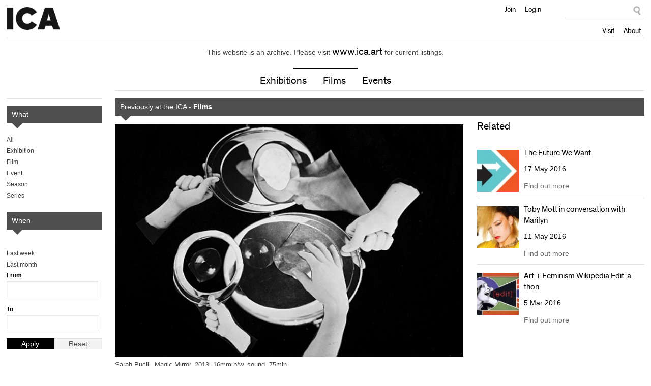

--- FILE ---
content_type: text/html
request_url: https://archive.ica.art/whats-on/magic-mirror/index.html
body_size: 9597
content:
<!DOCTYPE html PUBLIC "-//W3C//DTD HTML+RDFa 1.1//EN">
<html class="no-js" lang="en">


<!-- Mirrored from archive.ica.art/whats-on/magic-mirror by HTTrack Website Copier/3.x [XR&CO'2014], Tue, 19 Oct 2021 15:28:21 GMT -->
<!-- Added by HTTrack --><meta http-equiv="content-type" content="text/html;charset=utf-8" /><!-- /Added by HTTrack -->
<head profile="http://www.w3.org/1999/xhtml/vocab">

  <meta charset="utf-8" />
<meta name="keywords" content="ica,ica london,ica cinema,institute of contemporary arts,exhibitions,films,art gallery,cinema,events,contemporary art,world cinema,ica bar,theatre" />
<meta name="generator" content="Drupal 7 (http://drupal.org)" />
<link rel="canonical" href="index.html" />
<link rel="shortcut icon" href="../../sites/default/themes/icav2/favicon/index.ico" type="image/vnd.microsoft.icon" />
<link rel="shortlink" href="../../node/37351/" />
<meta name="abstract" content="The Institute of Contemporary Arts in London supports radical art and culture through a vibrant programme of exhibitions, films, events, talks and debates." />
<meta property="twitter:title" content="Magic Mirror" />
<meta property="og:title" content="Magic Mirror" />
<meta name="description" content="Sarah Pucill&#039;s Magic Mirror (2013) combines a re-staging of the French Surrealist artist Claude Cahun’s black and white photographs with selected extracts from her book Aveux Non Avenus (Confessions Cut Off)." />
<meta property="og:description" content="Sarah Pucill&#039;s Magic Mirror (2013) combines a re-staging of the French Surrealist artist Claude Cahun’s black and white photographs with selected extracts from her book Aveux Non Avenus (Confessions Cut Off)." />
<meta property="twitter:card" content="summary" />
<meta property="twitter:creator:id" content="@ICALondon" />
<meta property="twitter:description" content="Sarah Pucill&#039;s Magic Mirror (2013) combines a re-staging of the French Surrealist artist Claude Cahun’s black and white photographs with selected extracts from her book Aveux Non Avenus (Confessions Cut Off)." />
  
  <meta http-equiv="X-UA-Compatible" content="IE=edge,chrome=1" />
  <title>Magic Mirror | Institute of Contemporary Arts</title>
  
  <meta name="HandheldFriendly" content="True">
  <meta name="MobileOptimized" content="320">
  <meta name="viewport" content="width=device-width, target-densitydpi=160dpi, initial-scale=1">
  
  <link type="text/css" rel="stylesheet" href="../../sites/default/files/css/css_xE-rWrJf-fncB6ztZfd2huxqgxu4WO-qwma6Xer30m4/index.css" media="all" />
<link type="text/css" rel="stylesheet" href="../../sites/default/files/css/css_SLCkcT9aS9RhfcRmG6_N8JpIH7MVpIHsJORbZRN75OY/index.css" media="all" />
<link type="text/css" rel="stylesheet" href="../../sites/default/modules/contrib/date/date_popup/themes/jquery.timeentry/index.css?pkysyx" media="all" />
<link type="text/css" rel="stylesheet" href="../../sites/default/files/css/css_XrgNAGp5zkFAjHAj_sNtpe-L0QQFgeOz4XHRpsTM4iQ/index.css" media="all" />
<link type="text/css" rel="stylesheet" href="../../sites/default/files/css/css_7t3YaxieRZWPLjHnhEIAXaxtqOQqjle1oRxzCBgLA3Q/index.css" media="all" />
<link type="text/css" rel="stylesheet" href="../../sites/default/files/css/css_z9byUQDKjB4EFqLdPXtuG2SNBBr_kXSPPhH1LQNcl0Q/index.css" media="screen" />
<link type="text/css" rel="stylesheet" href="../../sites/default/files/css/css_EuQ47luZLSw9pFdYrUqPjcfaWmtyxIrJldjOJd6J1is/index.css" media="print" />
<link type="text/css" rel="stylesheet" href="../../sites/default/files/css/css_W0nkY-UdpPI3VDaI1r0YvH512Q11OC8MxYdR71NYDMU/index.css" media="all" />
 
</head>
<body class="html not-front not-logged-in no-sidebars page-node page-node- page-node-37351 node-type-production domain-www-ica-org-uk archive" >

    <header>
  	<div class="row">
    	
		<div class="large-7 columns">
      		<div id="site-name">
				<a href="../../index/" title="Institute of Contemporary Arts">Institute of Contemporary Arts</a>
			</div>
   		</div>
		
		<div class="large-5 columns">
			<nav id="nav" role="navigation">
				<a href="#" id="menu-icon" title="Open menu"><i class="fa fa-plus-circle" aria-hidden="true"></i></a>
				<div id="main-menu">
					<ul class="primary-nav"><li class="menu-638 first"><a href="../../visit/">Visit</a></li>
<li class="menu-644 last"><a href="../../about/" title="About">About</a></li>
</ul>					
					  <div id="block-block-4" class="block block-block">
        <ul class="user-tools">
<li>
<a href="../../join-support/members/">Join</a>
</li>
<li>
<a href="#loginModal" class="overlay" id="members-link">Login</a>
</li>
</ul></div>
<div id="block-apachesolr-panels-search-form" class="block block-apachesolr-panels">
        <form action="https://archive.ica.art/whats-on/magic-mirror" method="post" id="apachesolr-panels-search-block" accept-charset="UTF-8"><div><div class="form-item form-type-textfield form-item-apachesolr-panels-search-form">
  <label class="element-invisible" for="edit-apachesolr-panels-search-form">Search </label>
 <input title="Enter the terms you wish to search for." type="text" id="edit-apachesolr-panels-search-form" name="apachesolr_panels_search_form" value="" size="15" maxlength="128" class="form-text" />
</div>
<input type="hidden" name="form_build_id" value="form-aFDnEEqbx5szD4INIZ5GyiRgKD-48xXUzSdc2eiJjrw" />
<input type="hidden" name="form_id" value="apachesolr_panels_search_block" />
<div class="form-actions form-wrapper" id="edit-actions"><input type="submit" id="edit-submit" name="op" value="Search" class="form-submit" /></div></div></form></div>
  
				</div> <!-- /#main-menu-->
			</nav> <!--/nav-->
   		</div>
  	</div>
</header>

<div id="wrapper">

	        
        
	<div class="row">
		<div class="large-12 columns">
			<!-- Featured/ subnav -->
			  <div id="block-panels-mini-header-promotion" class="block block-panels-mini">
        <div class="panel-display panel-1col clearfix" id="mini-panel-header_promotion">
  <div class="panel-panel panel-col">
    <div>
<div class="panel-pane pane-views-panes pane-header-promotion-pane exhibition-link" >
  
      
  
  
    <div class="view view-header-promotion view-id-header_promotion view-display-id-pane view-dom-id-c00f06b6c7f72adaf2794511bdb0547e">
        
  
  
      <div class="view-empty">
      This website is an archive. Please visit <a href='http://www.ica.art/'>www.ica.art</a> for current listings.    </div>
  
  
  
  
     <span class="keyline"></span>  
  
</div>  

  
  </div>
<div class="panel-separator"></div>
<div class="panel-pane pane-block pane-menu-menu-main-subnav"  id="mainSubnav">
  
      
  
  
    <ul class="menu"><li class="first leaf"><a href="../exhibitions/" title="">Exhibitions</a></li>
<li class="leaf"><a href="../films/" title="">Films</a></li>
<li class="last leaf"><a href="../events/" title="">Events</a></li>
</ul>  

  
  </div>
</div>
  </div>
</div></div>
  
		</div>
	</div>

		<div class="row">
		<div class="large-12 columns">      
			<div id="admin-functions" class="sixteencol">
													          												</div>
		</div>
	</div>
	
	  <div id="block-system-main" class="block block-system">
        <div class="row">

      <div class="large-10 columns push-2">
      <div class="block-keyline">

                  
<div class="panel-pane pane-custom pane-1" >
  
      
  
  
    <p class="archive-bar">Previously at the ICA - <strong>Films</strong></p>  

  
  </div>
        
        <div class="row">
        
          <div class="large-8 columns">
                          <div class="flex-banner">
                
<div class="panel-pane pane-entity-field pane-node-field-prod-image" >
  
      
  
  
    	<img typeof="foaf:Image" src="../../sites/default/files/styles/banner-landscape/public/images/Magic%20Mirror%20web/index.jpg?itok=I1ofPvAd" width="655" height="437" alt="Sarah Pucill, Magic Mirror, 2013, 16mm b/w, sound, 75min" title="Sarah Pucill, Magic Mirror, 2013, 16mm b/w, sound, 75min" />	
  

  
  </div>
              </div>
            
            <div class="panel-pane pane-node-content" >
  
  
    

    
  <!-- If archived -->
  
    <div class="prod">
          
        <h1>Magic Mirror</h1>

        <div class="book-block">

          <p class="info"><span>    
      <span class="date-display-start" property="" datatype="xsd:dateTime" content="2013-12-07T13:56:00+00:00">7 Dec 2013</span> – <span class="date-display-end" property="" datatype="xsd:dateTime" content="2013-12-27T13:46:00+00:00">27 Dec 2013</span>    

</span></p>

        </div>

      </div>

  <!-- /if archived -->

  

  
  </div>
<div class="panel-separator"></div>
<div class="panel-pane pane-entity-field pane-node-body" >
  
      
  
  
        
      <div class="panel-pane pane-entity-field pane-node-body">
<p>Sarah Pucill's <em>Magic Mirror</em> (2013) combines a re-staging of the French Surrealist artist Claude Cahun’s black and white photographs with selected extracts from her book <em>Aveux Non Avenus</em> (Confessions Cut Off).</p>
<p>In Surrealist kaleidoscopic fashion the film creates a weave between image and word, exploring the links between Cahun’s photographs and writing as well as between those of the films of Sarah Pucill, as both artists share similar iconography and concerns.</p>
<p>Cahun’s multi-subjectivity as expressed in both her book and photographs, set the scene for the film, where she dresses and makes her face up in so many different ways, swapping identities between gender, age and the inanimate. Three women masquerade as Cahun’s characters: often it is hard to tell them apart. The splitting of identity appears as a double which persists throughout; as a literal double (through super-imposition), as shadow, imprints in sand, reflections in water, mirror or distorting glass. Likewise the voice is split between differently dressed voices, which sometimes speak at the same time and sometimes in dialogue.</p>
<p>Part essay, part film poem, <em>Magic Mirror </em>translates the startling force of Cahun’s poetic language into a choreographed series of Vivantes Tableaux, intermixed with stagings from her writing.</p>
<p>Selected text from <em>Aveux Non Avenus</em> (Confessions Cut Off), Claude Cahun, 1928. Translated by Rachel Gomme.</p>
<p><em>All films are 18+ unless otherwise stated</em></p>
</div>
    

  

  
  </div>
<div class="panel-separator"></div>
<div class="panel-pane pane-entity-field pane-node-field-filmographic" >
  
      
  
  
        
      <div class="panel-pane pane-entity-field pane-node-field-filmographic">Magic Mirror, dir. Sarah Pucill, 2013, 16mm b/w, sound, 75min</div>
    

  

  
  </div>
<div class="panel-separator"></div>
<div class="panel-pane pane-entity-field pane-node-field-sponsors" >
  
      
  
  
    <div class="field-collection-container clearfix"></div>  

  
  </div>
          </div>

          <div class="large-4 columns">
            
<div class="panel-pane pane-views-panes pane-production-season-related" >
  
      
  
  
    <div class="view view-production-season view-id-production_season view-display-id-related view-dom-id-f35d315fe4a313f969431185af0c286a">
            <h2>Related</h2>
  
  
  
      
          <ul class="listings default related">          <li class="">
  
          
      <a href="../future-we-want/"><img typeof="foaf:Image" src="../../sites/default/files/styles/related-thumb/public/thumbnails/thumb%20the%20future%20we%20want/index.jpg?itok=LsBlmwVZ" width="75" height="75" alt="The Future We Want" /></a>    

  
  <div class="content">
    <h3><a href="../future-we-want/">The Future We Want</a></h3>
    <h4>    
      <span class="date-display-single" property="" datatype="xsd:dateTime" content="2016-05-17T18:30:00+00:00">17 May 2016</span>    

</h4>
    <p class="actions"><a class="button info" href="../future-we-want/">Find out more</a></p>
  </div>

</li>
          <li class="">
  
            	<a href="../toby-mott-conversation-marilyn/"><img typeof="foaf:Image" src="../../sites/default/files/styles/related-thumb/public/images/WEBreplacement/index.jpg?itok=ELSEIsZN" width="75" height="75" alt="Tony Mott on Punk Publications" /></a>	
          
  <div class="content">
    <h3><a href="../toby-mott-conversation-marilyn/">Toby Mott in conversation with Marilyn</a></h3>
    <h4>    
      <span class="date-display-single" property="" datatype="xsd:dateTime" content="2016-05-11T18:30:00+00:00">11 May 2016</span>    

</h4>
    <p class="actions"><a class="button info" href="../toby-mott-conversation-marilyn/">Find out more</a></p>
  </div>

</li>
          <li class="">
  
            	<a href="../art-feminism-wikipedia-edit-thon/"><img typeof="foaf:Image" src="../../sites/default/files/styles/related-thumb/public/images/WEBcalltoedit2016-web/index.jpg?itok=Dt__3u20" width="75" height="75" alt="Feminism Wikipedia Edit a thon" /></a>	
          
  <div class="content">
    <h3><a href="../art-feminism-wikipedia-edit-thon/">Art + Feminism Wikipedia Edit-a-thon</a></h3>
    <h4>    
      <span class="date-display-single" property="" datatype="xsd:dateTime" content="2016-03-05T11:15:00+00:00">5 Mar 2016</span>    

</h4>
    <p class="actions"><a class="button info" href="../art-feminism-wikipedia-edit-thon/">Find out more</a></p>
  </div>

</li>
      </ul>    
  
  
  
  
  
  
</div>  

  
  </div>
          </div>

        </div>
      
      </div>
    </div>
  
      <div class="large-2 columns pull-10">
      
<div class="panel-pane pane-panels-mini pane-archive-nav" >
  
      
  
  
    <div class="panel-display panel-1col clearfix" id="mini-panel-archive_nav">
  <div class="panel-panel panel-col">
    <div>
<div class="panel-pane pane-custom pane-2 block-keyline subNav" >
  
      
  
  
    <p class="archive-bar">What</p>  

  
  </div>
<div class="panel-separator"></div>
<div class="panel-pane pane-archive-nav-pane" >
  
      
  
  
    <ul class="menu"><li><a href="../../archive/">All</a></li><li><a href="../../archive/production/exhibitions/">Exhibition</a></li><li><a href="../../archive/production/films/">Film</a></li><li><a href="../../archive/production/events/">Event</a></li><li><a href="../../archive/season/all/season/">Season</a></li><li><a href="../../archive/season/all/series/">Series</a></li></ul>  

  
  </div>
<div class="panel-separator"></div>
<div class="panel-pane pane-custom pane-3" >
  
      
  
  
    <p class="archive-bar">When</p>  

  
  </div>
<div class="panel-separator"></div>
<div class="panel-pane pane-archive-pastlinks-pane" >
  
      
  
  
    <ul class="date-filter"><li><a href="index-2.html?from%5Bvalue%5D%5Bdate%5D=22-07-2021&amp;to%5Bvalue%5D%5Bdate%5D=29-07-2021" class="active">Last week</a></li><li><a href="index-3.html?from%5Bvalue%5D%5Bdate%5D=29-06-2021&amp;to%5Bvalue%5D%5Bdate%5D=29-07-2021" class="active">Last month</a></li></ul>  

  
  </div>
<div class="panel-separator"></div>
<div class="panel-pane pane-block pane-views-b75714dbd2704ab9443f2edca9c5f21a" >
  
      
  
  
    <form action="https://archive.ica.art/archive" method="get" id="views-exposed-form-production-archive-consolidated" accept-charset="UTF-8"><div><div class="views-exposed-form">
  <div class="views-exposed-widgets clearfix">
          <div id="edit-from-wrapper" class="views-exposed-widget views-widget-filter-field_run_value2">
                  <label for="edit-from">
            From          </label>
                        <div class="views-widget">
          <div id="edit-field-run-value2-value-wrapper"><div id="edit-field-run-value2-value"><div  class="container-inline-date"><div class="form-item form-type-date-popup form-item-from-value">
  <div id="edit-from-value"  class="date-padding"><div class="form-item form-type-textfield form-item-from-value-date">
  <input type="text" id="edit-from-value-datepicker-popup-0" name="from[value][date]" value="" size="20" maxlength="30" class="form-text" />
<div class="description"> E.g., 29-07-2021</div>
</div>
</div>
</div>
</div></div></div>        </div>
              </div>
          <div id="edit-to-wrapper" class="views-exposed-widget views-widget-filter-field_run_value">
                  <label for="edit-to">
            To          </label>
                        <div class="views-widget">
          <div id="edit-field-run-value-value-wrapper"><div id="edit-field-run-value-value"><div  class="container-inline-date"><div class="form-item form-type-date-popup form-item-to-value">
  <div id="edit-to-value"  class="date-padding"><div class="form-item form-type-textfield form-item-to-value-date">
  <input type="text" id="edit-to-value-datepicker-popup-0" name="to[value][date]" value="" size="20" maxlength="30" class="form-text" />
<div class="description"> E.g., 29-07-2021</div>
</div>
</div>
</div>
</div></div></div>        </div>
              </div>
                    <div class="views-exposed-widget views-submit-button">
      <input type="submit" id="edit-submit-production-archive" name="" value="Apply" class="form-submit" />    </div>
          <div class="views-exposed-widget views-reset-button">
        <input type="submit" id="edit-reset" name="op" value="Reset" class="form-submit" />      </div>
      </div>
</div>
</div></form>  

  
  </div>
</div>
  </div>
</div>  

  
  </div>
    </div>
  
</div></div>
  

	<footer>
		<div class="row link-panels">
	  		  <div class="large-3 columns">
	<h4>Institute of Contemporary Arts</h4>
	<ul class="menu"><li class="first leaf"><a href="../../visit/" title="">Visit</a></li>
<li class="leaf"><a href="../" title="">What&#039;s On</a></li>
<li class="leaf"><a href="https://www.ica.org.uk/shop/editions" title="">Editions</a></li>
<li class="last leaf"><a href="../../rochelle-canteen/" title="">Canteen</a></li>
</ul></div><div class="large-3 columns">
	<h4>Explore</h4>
	<ul class="menu"><li class="first leaf"><a href="https://www.ica.art/ica-off-site/touring-exhibitions/playback-association-random-acts" title="">Playback</a></li>
<li class="leaf"><a href="../../learning/" title="Learning">Learning</a></li>
<li class="last leaf"><a href="../../archive/" title="">Archives</a></li>
</ul></div><div class="large-3 columns">
	<h4>Join &amp; Support</h4>
	<ul class="menu"><li class="first leaf"><a href="../../join-support/members/" title="">Become a Member</a></li>
<li class="leaf"><a href="../../join-support/friends-ica/" title="">Friends of the ICA</a></li>
<li class="leaf"><a href="../../join-support/corporate-support/" title="">Corporate Support</a></li>
<li class="leaf"><a href="../../venue-hire/" title="">Venue Hire</a></li>
<li class="last leaf"><a href="../../join-support/donate/" title="Donate">Donate</a></li>
</ul></div><div class="large-3 columns">
	<h4>Sign Up</h4>
	<p>Keep up to date with our exhibitions, films and events.</p>
<p><a class="button sign-up" href="../../signup/">Sign-up now</a></p>
<ul><li><a href="../../about/follow-ica/">Follow us on Social Media</a></li>
</ul></div>  
		</div>
		
		<div class="row credits">
			
			<div class="large-9 columns">
				  <div id="block-menu-menu-footer-menu" class="block block-menu">
        <ul class="menu"><li class="first leaf"><a href="../../about/" title="">About</a></li>
<li class="leaf"><a href="../../about/contact/" title="">Contact</a></li>
<li class="leaf"><a href="../../about/press-office/" title="">Press</a></li>
<li class="leaf"><a href="../../about/working-ica/" title="">Jobs</a></li>
<li class="leaf"><a href="../../terms-and-conditions/" title="">Terms</a></li>
<li class="last leaf"><a href="https://www.ica.art/access" title="">Access</a></li>
</ul></div>
<div id="block-block-16" class="block block-block">
        <div class="connect">
<a href="https://twitter.com/ICALondon" target="_blank" class="twitter">Twitter</a>
<a href="https://www.facebook.com/icalondon" target="_blank" class="facebook">Facebook</a>
<a href="https://instagram.com/icalondon/" target="_blank" class="instagram">Instagram</a>
<a href="https://www.youtube.com/user/ICALondon" target="_blank" class="youtube-link">YouTube</a>
<a href="https://soundcloud.com/icalondon" target="_blank" class="soundcloud">Soundcloud</a>
</div></div>
  
			</div>
			
			<div class="large-3 columns">
				  <div id="block-block-1" class="block block-block">
        <p><a href="http://artscouncil.org.uk/" target="_blank"><img alt="Arts Council England" src="../../sites/default/files/logo-ace/index.png" /></a></p>
</div>
  
			</div>
			
		</div>
		
	</footer>

	<div class="hidden">
		  <div id="loginModal" class="login insert hidden">
	<div class="page-form">
		<form action="https://uk.patronbase.com/_ICA/Login/" method="post" id="user-login-form" accept-charset="UTF-8"><div><input type="hidden" name="form_build_id" value="form-OCEFU9VTKX0KalNtA0KTjT2WTtopAZcQcj03zOqygRI" />
<input type="hidden" name="form_id" value="user_login_block" />
<h3 class="font-replace">Login</h3><div class="form-item form-type-textfield form-item-login-email">
  <label for="edit-login-email">Email address <span class="form-required" title="This field is required.">*</span></label>
 <input type="text" id="edit-login-email" name="login_email" value="" size="15" maxlength="60" class="form-text required" />
</div>
<div class="form-item form-type-password form-item-login-password">
  <label for="edit-login-password">Password <span class="form-required" title="This field is required.">*</span></label>
 <input type="password" id="edit-login-password" name="login_password" size="15" maxlength="128" class="form-text required" />
</div>
<input type="hidden" name="login_source" value="website" />
<div class="form-item form-type-checkbox form-item-login-remember-me">
 <input type="checkbox" id="edit-login-remember-me" name="login_remember_me" value="1" checked="checked" class="form-checkbox" />  <label class="option" for="edit-login-remember-me">Remember me </label>

</div>
<input type="hidden" name="login_params[referrer]" value="node/37351" />
<div class="form-actions form-wrapper" id="edit-actions--2"><input type="submit" id="edit-submit--2" name="op" value="Log in" class="form-submit" /></div></div></form>		<p><a href="https://uk.patronbase.com/_ICA/Login/Forgotten" target="_blank">Forgot password?</a></p>
	</div>

	<span class="close">Close</span>
</div>  
	</div>

</div>

<div id="overlay"></div>  <script type="text/javascript" src="../../sites/default/files/js/js_S6ViEND-4LulvmvIN9Hz2nZ8NqLXd7n0oocRfQLTeAo/index.js"></script>

  <script type="text/javascript" src="../../sites/default/files/js/js_lYpk9gGCMMSVyvW5GMNL53g-86437aP2VDOAdGXgR9g/index.js"></script>
<script type="text/javascript" src="../../sites/default/files/js/js_uDQVTqH6-6oTSPNjPG3ToFkPyq5VKIaxB6F3mIpkbIk/index.js"></script>
<script type="text/javascript" src="../../sites/default/files/js/js_grxuQmQ7sXeuOxzeBXJLPHocOCGWr8RG155rZHqTs9k/index.js"></script>
<script type="text/javascript">
<!--//--><![CDATA[//><!--
var _gaq = _gaq || [];_gaq.push(["_setAccount", "UA-2109311-1"]);_gaq.push(["_trackPageview"]);(function() {var ga = document.createElement("script");ga.type = "text/javascript";ga.async = true;ga.src = ("https:" == document.location.protocol ? "https://ssl" : "http://www") + ".google-analytics.com/ga.js";var s = document.getElementsByTagName("script")[0];s.parentNode.insertBefore(ga, s);})();
//--><!]]>
</script>
<script type="text/javascript" src="../../sites/default/files/js/js_5IipzRUs9AbeVNmhThTPUo_1QSSL659RIyG5fyKarGA/index.js"></script>
<script type="text/javascript" src="../../sites/default/files/js/js_A_QKSYIMvwhGNaiwfl03mJWiI0ENDFDOBwBJjv81BP8/index.js"></script>
<script type="text/javascript">
<!--//--><![CDATA[//><!--
jQuery.extend(Drupal.settings, {"basePath":"\/","pathPrefix":"","ajaxPageState":{"theme":"icav2","theme_token":"G_eZUJfJh31Dh6_28XHpcAh7AKTvYJn1rV5K-RVuODU","js":{"sites\/default\/modules\/contrib\/picture\/picturefill\/matchmedia.js":1,"sites\/default\/modules\/contrib\/picture\/picturefill\/picturefill.js":1,"sites\/default\/modules\/contrib\/picture\/picture.js":1,"sites\/default\/modules\/contrib\/jquery_update\/replace\/jquery\/1.8\/jquery.min.js":1,"misc\/jquery.once.js":1,"misc\/drupal.js":1,"sites\/default\/modules\/contrib\/jquery_update\/replace\/ui\/ui\/minified\/jquery.ui.core.min.js":1,"sites\/default\/modules\/contrib\/jquery_update\/replace\/ui\/ui\/minified\/jquery.ui.datepicker.min.js":1,"modules\/locale\/locale.datepicker.js":1,"sites\/default\/modules\/contrib\/date\/date_popup\/jquery.timeentry.pack.js":1,"sites\/default\/modules\/contrib\/panels\/js\/panels.js":1,"sites\/default\/modules\/contrib\/date\/date_popup\/date_popup.js":1,"sites\/default\/modules\/contrib\/google_analytics\/googleanalytics.js":1,"0":1,"sites\/default\/themes\/icav2\/js\/icav2.production.js":1,"sites\/default\/themes\/icav2\/js\/libs\/jquery.swipebox.min.js":1,"sites\/default\/themes\/icav2\/js\/libs\/slick.min.js":1,"sites\/default\/themes\/icav2\/js\/icav2.overlay.js":1,"sites\/default\/themes\/icav2\/js\/libs\/jquery.matchHeight-min.js":1,"sites\/default\/themes\/icav2\/js\/icav2.plugins.js":1,"sites\/default\/themes\/icav2\/js\/libs\/jquery.pjax.min.js":1,"sites\/default\/themes\/icav2\/js\/libs\/jquery.velocity.min.js":1,"sites\/default\/themes\/icav2\/js\/libs\/imagesloaded.pkgd.min.js":1,"sites\/default\/themes\/icav2\/js\/icav2.global.js":1},"css":{"modules\/system\/system.base.css":1,"modules\/system\/system.menus.css":1,"modules\/system\/system.messages.css":1,"modules\/system\/system.theme.css":1,"misc\/ui\/jquery.ui.core.css":1,"misc\/ui\/jquery.ui.theme.css":1,"misc\/ui\/jquery.ui.datepicker.css":1,"sites\/default\/modules\/contrib\/date\/date_popup\/themes\/jquery.timeentry.css":1,"sites\/default\/modules\/contrib\/calendar\/css\/calendar_multiday.css":1,"sites\/default\/modules\/contrib\/date\/date_api\/date.css":1,"sites\/default\/modules\/contrib\/date\/date_popup\/themes\/datepicker.1.7.css":1,"sites\/default\/modules\/contrib\/domain\/domain_nav\/domain_nav.css":1,"modules\/field\/theme\/field.css":1,"modules\/node\/node.css":1,"sites\/default\/modules\/contrib\/picture\/picture_wysiwyg.css":1,"modules\/search\/search.css":1,"modules\/user\/user.css":1,"sites\/default\/modules\/contrib\/views\/css\/views.css":1,"sites\/default\/modules\/contrib\/ctools\/css\/ctools.css":1,"sites\/default\/modules\/contrib\/panels\/css\/panels.css":1,"sites\/default\/themes\/icav2\/layouts\/threecol_stacked\/threecol_stacked.css":1,"sites\/default\/modules\/contrib\/field_collection\/field_collection.theme.css":1,"sites\/default\/themes\/icav2\/layouts\/onecol\/onecol.css":1,"sites\/default\/themes\/icav2\/css\/foundation.css":1,"sites\/default\/themes\/icav2\/css\/animate.css":1,"sites\/default\/themes\/icav2\/css\/font-awesome.min.css":1,"sites\/default\/themes\/icav2\/css\/style.css":1,"sites\/default\/themes\/icav2\/css\/print.css":1,"sites\/default\/themes\/icav2\/css\/slick.css":1,"sites\/default\/themes\/icav2\/css\/overlay.css":1,"sites\/default\/themes\/icav2\/css\/swipebox.css":1}},"jquery":{"ui":{"datepicker":{"isRTL":false,"firstDay":"1"}}},"datePopup":{"edit-from-value-datepicker-popup-0":{"func":"datepicker","settings":{"changeMonth":true,"changeYear":true,"autoPopUp":"focus","closeAtTop":false,"speed":"immediate","firstDay":1,"dateFormat":"dd-mm-yy","yearRange":"-15:+0","fromTo":false,"defaultDate":"0y"}},"edit-to-value-datepicker-popup-0":{"func":"datepicker","settings":{"changeMonth":true,"changeYear":true,"autoPopUp":"focus","closeAtTop":false,"speed":"immediate","firstDay":1,"dateFormat":"dd-mm-yy","yearRange":"-15:+0","fromTo":false,"defaultDate":"0y"}}},"clientsideValidation":{"forms":{"views-exposed-form-production-archive-consolidated":{"rules":{"from[value][date]":{"maxlength":30},"to[value][date]":{"maxlength":30}},"messages":{"from[value][date]":{"maxlength":" field has a maximum length of 30."},"to[value][date]":{"maxlength":" field has a maximum length of 30."}},"errorPlacement":1,"general":{"errorClass":"error","wrapper":"li","validateTabs":"","scrollTo":1,"scrollSpeed":1000,"disableHtml5Validation":1,"validateOnBlur":1,"validateOnBlurAlways":0,"validateOnKeyUp":1,"validateBeforeAjax":0,"validateOnSubmit":1,"showMessages":0,"errorElement":"label"}},"apachesolr-panels-search-block":{"rules":{"apachesolr_panels_search_form":{"maxlength":128}},"messages":{"apachesolr_panels_search_form":{"maxlength":"Search field has a maximum length of 128."}},"errorPlacement":1,"general":{"errorClass":"error","wrapper":"li","validateTabs":"","scrollTo":1,"scrollSpeed":1000,"disableHtml5Validation":1,"validateOnBlur":1,"validateOnBlurAlways":0,"validateOnKeyUp":1,"validateBeforeAjax":0,"validateOnSubmit":1,"showMessages":0,"errorElement":"label"}},"user-login-form":{"rules":{"login_email":{"required":true,"maxlength":60},"login_password":{"required":true,"maxlength":128}},"messages":{"login_email":{"required":"Email address field is required.","maxlength":"Email address field has a maximum length of 60."},"login_password":{"required":"Password field is required.","maxlength":"Password field has a maximum length of 128."}},"errorPlacement":1,"general":{"errorClass":"error","wrapper":"li","validateTabs":"","scrollTo":1,"scrollSpeed":1000,"disableHtml5Validation":1,"validateOnBlur":1,"validateOnBlurAlways":0,"validateOnKeyUp":1,"validateBeforeAjax":0,"validateOnSubmit":1,"showMessages":0,"errorElement":"label"}}},"general":{"usexregxp":0,"months":{"January":1,"Jan":1,"February":2,"Feb":2,"March":3,"Mar":3,"April":4,"Apr":4,"May":5,"June":6,"Jun":6,"July":7,"Jul":7,"August":8,"Aug":8,"September":9,"Sep":9,"October":10,"Oct":10,"November":11,"Nov":11,"December":12,"Dec":12}},"groups":{"views-exposed-form-production-archive-consolidated":{},"apachesolr-panels-search-block":{},"user-login-form":{}}},"urlIsAjaxTrusted":{"\/archive":true,"https:\/\/archive.ica.art\/whats-on\/magic-mirror":true,"https:\/\/uk.patronbase.com\/_ICA\/Login\/":true},"googleanalytics":{"trackOutbound":1,"trackMailto":1,"trackDownload":1,"trackDownloadExtensions":"7z|aac|arc|arj|asf|asx|avi|bin|csv|doc|exe|flv|gif|gz|gzip|hqx|jar|jpe?g|js|mp(2|3|4|e?g)|mov(ie)?|msi|msp|pdf|phps|png|ppt|qtm?|ra(m|r)?|sea|sit|tar|tgz|torrent|txt|wav|wma|wmv|wpd|xls|xml|z|zip"},"swipebox_enabled":true,"slick_enabled":true,"overlay_enabled":true,"matchHeight_enabled":true});
//--><!]]>
</script>

</body>

<!-- Mirrored from archive.ica.art/whats-on/magic-mirror by HTTrack Website Copier/3.x [XR&CO'2014], Tue, 19 Oct 2021 15:28:25 GMT -->
</html>

--- FILE ---
content_type: image/svg+xml
request_url: https://archive.ica.art/sites/default/themes/icav2/images/facebook/index.svg
body_size: 1171
content:
<?xml version="1.0" encoding="utf-8"?>
<!-- Generator: Adobe Illustrator 15.0.0, SVG Export Plug-In . SVG Version: 6.00 Build 0)  -->
<!DOCTYPE svg PUBLIC "-//W3C//DTD SVG 1.1//EN" "http://www.w3.org/Graphics/SVG/1.1/DTD/svg11.dtd">
<svg version="1.1" id="Layer_1" xmlns="http://www.w3.org/2000/svg" xmlns:xlink="http://www.w3.org/1999/xlink" x="0px" y="0px"
	 width="25.023px" height="25px" viewBox="0 0 25.023 25" enable-background="new 0 0 25.023 25" xml:space="preserve">
<g>
	<g>
		<defs>
			<rect id="SVGID_1_" x="0.024" width="25" height="25"/>
		</defs>
		<clipPath id="SVGID_2_">
			<use xlink:href="#SVGID_1_"  overflow="visible"/>
		</clipPath>
		<path clip-path="url(#SVGID_2_)" fill="#231F20" d="M23.592-0.001H1.45c-0.785,0-1.429,0.644-1.429,1.429V23.57
			c0,0.785,0.644,1.43,1.429,1.43h22.141c0.791,0,1.432-0.645,1.432-1.43V1.428C25.023,0.643,24.383-0.001,23.592-0.001
			 M14.308,23.214v-3.569v-5.621h-2.432v-3.311h2.432V7.888c0-2.221,1.438-4.261,4.744-4.261c1.34,0,2.33,0.129,2.33,0.129
			l-0.076,3.09c0,0-1.014-0.011-2.115-0.011c-1.195,0-1.381,0.55-1.381,1.465v2.413h3.592l-0.16,3.311H17.81v5.621v3.569H14.308z"/>
	</g>
</g>
</svg>
